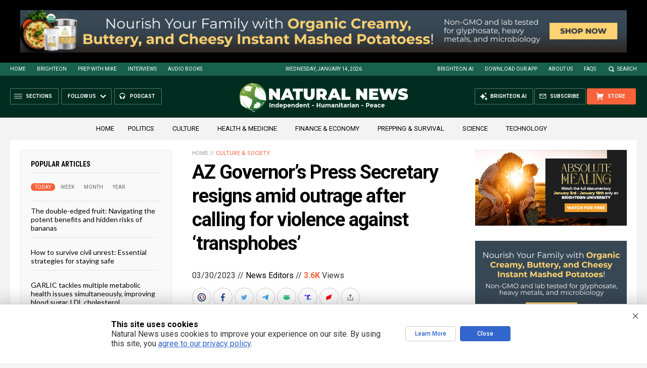

--- FILE ---
content_type: text/html
request_url: https://naturalnews.com/getviews3.asp?url=2023-03-30-az-governors-press-secretary-resigns-amid-outrage.html
body_size: -334
content:
3660

--- FILE ---
content_type: text/html
request_url: https://naturalnews.com/getviews3.asp?url=https://www.naturalnews.com/2023-03-30-az-governors-press-secretary-resigns-amid-outrage.html
body_size: -160
content:
3660